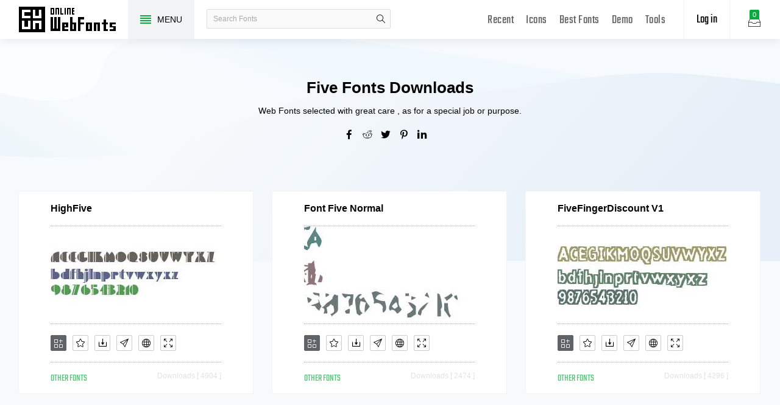

--- FILE ---
content_type: text/html; charset=UTF-8
request_url: https://www.onlinewebfonts.com/tag/Five
body_size: 5556
content:
<!doctype html>
<html>
<head>
<meta charset="utf-8">
<title>Five Fonts Downloads - OnlineWebFonts.COM</title>
<meta name="keywords" content="Five Fonts,Best Five Fonts,Top Five Font,Top Five Font Dwonload">
<meta http-equiv="X-UA-Compatible" content="IE=edge,chrome=1">
<meta http-equiv="Content-Language" content="en-us">
<meta name="viewport" content="width=device-width,initial-scale=1.0"/>
<meta http-equiv="Cache-Control" content="no-transform"/>
<meta property="og:title" content="Five Fonts Downloads" data-dynamic="true" />
<meta property="og:site_name" content="OnlineWebFonts" data-dynamic="true" />
<meta property="og:url" content="https://www.onlinewebfonts.com/tag/Five" />
<meta property="og:description" content="Five Fonts Downloads"  data-dynamic="true" />
<meta property="og:type" content="article" data-dynamic="true" />
<meta property="og:image" content="https://www.onlinewebfonts.com/Static/Share.png" />
<meta property="og:image:type" content="image/png" data-dynamic="true">
<meta property="og:image:width" content="512"  data-dynamic="true" />
<meta property="og:image:height" content="512"  data-dynamic="true" />
<link rel="preconnect" href="https://static.onlinewebfonts.com">
<link rel="preconnect" href="https://pic.onlinewebfonts.com">
<link rel="preload" href="https://static.onlinewebfonts.com/fonts/icon/font/Teko.woff2" as="font" type="font/woff2" crossorigin>
<link rel="preload" href="https://static.onlinewebfonts.com/fonts/icon/onlinewebfonts.woff2" as="font" type="font/woff2" crossorigin>
<link rel="shortcut icon" href="https://www.onlinewebfonts.com/favicon.ico"/>
<link href="https://static.onlinewebfonts.com/fonts/css/public.css" rel="stylesheet" type="text/css">
<link href="https://static.onlinewebfonts.com/fonts/css/index.css" rel="stylesheet" type="text/css">
<link href="https://static.onlinewebfonts.com/fonts/css/mobile.css" rel="stylesheet" type="text/css">
<script src="https://static.onlinewebfonts.com/fonts/js/jquery.js" type="text/javascript"></script>
<script src="https://static.onlinewebfonts.com/fonts/js/class.js" type="text/javascript"></script>
<script src="https://static.onlinewebfonts.com/fonts/js/index.js" type="text/javascript"></script>
<link rel="canonical" href="https://www.onlinewebfonts.com/tag/Five"/>
<link rel="prev" href="https://www.onlinewebfonts.com/tag/Five/1"/>
<link rel="next" href="https://www.onlinewebfonts.com/tag/Five/2"/>
</head>

<body>
<!-- header -->
<header id="header">
<h1 class="home"><a href="https://www.onlinewebfonts.com/fonts">Free fonts</a><div class="_a"></div></h1>
<button class="menu"><div><i></i><i></i><i></i><i></i></div><font>MENU</font></button>
<div class="search">
<button class="show"><i class="i-magnifier"></i></button>
<form action="https://www.onlinewebfonts.com/search" method="get" onSubmit="return This.onSubmit(this);">
    <input name="q" class="keywords" type="text" value="" placeholder="Search Fonts"/>
    <button class="submit" type="submit"><i class="i-magnifier"></i>search</button>
</form>
</div>
<div class="collection">
<button class="i-hard-drive" data-title="View your selected fonts"><font>0</font></button>
</div>
<div class="login">
<button class="io">Log in</button></div>
<button class="i-grid" id="openmenu" aria-label="Menu"></button>
<nav id="nav">
<h2><a href="https://www.onlinewebfonts.com/recent">Recent</a></h2>
<h2><a href="https://www.onlinewebfonts.com/icon" target="_blank">Icons</a></h2>
<h2><a href="https://www.onlinewebfonts.com/top">Best Fonts</a></h2>
<h2><a href="https://www.onlinewebfonts.com/demo">Demo</a></h2>
<h2><a href="https://www.onlinewebfonts.com/tools">Tools</a></h2>
</nav>

</header>
<!-- header -->
<nav id="menu">
<div class="head"><font>Classifications</font><button class="i-times" aria-label="Open Menu"></button></div>
<div class="nav"><a href="https://www.onlinewebfonts.com/login">Register / Log in</a>    <a href="https://www.onlinewebfonts.com/art" c="14">Art Fonts</a>
    <a href="https://www.onlinewebfonts.com/festival">Festival Fonts</a>
    <a href="https://www.onlinewebfonts.com/logo" c="40">Logo Fonts</a>
    <a href="https://www.onlinewebfonts.com/pattern">Pattern Fonts</a>
    <a href="https://www.onlinewebfonts.com/refining">Refining Fonts</a>
    <a href="https://www.onlinewebfonts.com/handwriting">Handwriting Fonts</a>
</div>
<div class="share"><button aria-label="Share facebook" data="facebook" class="i-facebook"></button><button aria-label="Share reddit" data="reddit" class="i-reddit"></button><button aria-label="Share twitter" data="twitter" class="i-twitter"></button><button aria-label="Share pinterest" data="pinterest" class="i-pinterest"></button><button aria-label="Share linkedin" data="linkedin" class="i-linkedin"></button></div></nav>
<!-- body -->
<!-- collection -->
<aside id="box">
<div class="empty">
  <div class="txt"><font>ㄟ(‧‧) (‧‧)ㄟ</font><span>You have to select some fonts 
 to get them.</span>
<small>OR</small>
<hr/>
<a href="https://www.onlinewebfonts.com/ttf-converter">Upload fonts</a>
</div>
</div>

<div class="layer"><button class="close" data-title="Close"></button><i class="i-photo"></i><font>0</font></div>
<div class="title">Selected Fonts<button class="i-remove-all" data-title="Remove All" aria-label="Remove"></button></div>
<ul></ul>
<div class="format">
<div class="ck"><input type="checkbox" data-id="ttf" id="box_ttf"  checked/><label for="box_ttf"><strong>ttf</strong></label></div><div class="ck"><input type="checkbox" data-id="web" id="box_web"  checked/><label for="box_web" data-title="@font-face Web Fonts Format"><strong>web</strong></label></div><div class="ck"><input type="checkbox" data-id="svg" id="box_svg" /><label for="box_svg"><strong>svg</strong></label></div><div class="ck"><input type="checkbox" data-id="eot" id="box_eot" /><label for="box_eot"><strong>eot</strong></label></div><div class="ck"><input type="checkbox" data-id="woff" id="box_woff" /><label for="box_woff"><strong>woff</strong></label></div><div class="ck"><input type="checkbox" data-id="woff2" id="box_woff2" /><label for="box_woff2"><strong>woff2</strong></label></div><div class="ck"><input type="checkbox" data-id="otf" id="box_otf" /><label for="box_otf"><strong>otf</strong></label></div><div class="ck"><input type="checkbox" data-id="pfa" id="box_pfa" /><label for="box_pfa"><strong>pfa</strong></label></div><div class="ck"><input type="checkbox" data-id="bin" id="box_bin" /><label for="box_bin"><strong>bin</strong></label></div><div class="ck"><input type="checkbox" data-id="pt3" id="box_pt3" /><label for="box_pt3"><strong>pt3</strong></label></div><div class="ck"><input type="checkbox" data-id="ps" id="box_ps" /><label for="box_ps"><strong>ps</strong></label></div><div class="ck"><input type="checkbox" data-id="cff" id="box_cff" /><label for="box_cff"><strong>cff</strong></label></div><div class="ck"><input type="checkbox" data-id="t42" id="box_t42" /><label for="box_t42"><strong>t42</strong></label></div><div class="ck"><input type="checkbox" data-id="t11" id="box_t11" /><label for="box_t11"><strong>t11</strong></label></div><div class="ck"><input type="checkbox" data-id="dfont" id="box_dfont" /><label for="box_dfont"><strong>dfont</strong></label></div><div class="ck"><input type="checkbox" data-id="none" id="box_none" /><label for="box_none"><strong>none</strong></label></div></div>
<div class="ads"><script async src="https://pagead2.googlesyndication.com/pagead/js/adsbygoogle.js?client=ca-pub-2876400707570643"
     crossorigin="anonymous"></script>
<!-- 300X250 -->
<ins class="adsbygoogle"
     style="display:block"
     data-ad-client="ca-pub-2876400707570643"
     data-ad-slot="3790471219"
     data-ad-format="auto"
     data-full-width-responsive="true"></ins>
<script>
     (adsbygoogle = window.adsbygoogle || []).push({});
</script></div>
<div class="download">
  <div class="db">
    <button data="downloads" class="i-download">Downloads</button>
    <button data="cdn" class="i-speedometer">CDN</button>
</div>
</aside>
<!-- collection -->
<section id="body">
<div id="best" data-id="tags">
<h2>Five Fonts Downloads</h2>
  <p>Web Fonts selected with great care , as for a special job or purpose.</p>
  <div class="share"><button aria-label="Share facebook" data="facebook" class="i-facebook"></button><button aria-label="Share reddit" data="reddit" class="i-reddit"></button><button aria-label="Share twitter" data="twitter" class="i-twitter"></button><button aria-label="Share pinterest" data="pinterest" class="i-pinterest"></button><button aria-label="Share linkedin" data="linkedin" class="i-linkedin"></button></div></div>
<ul id="ul" auto="true" data-id="ulfonts">
<li><div class="item"><a href="https://www.onlinewebfonts.com/download/d488375627209c0da642fece4657a927" class="a">HighFive</a>
  <div class="img"><img src="https://pic.onlinewebfonts.com/fonts/image/square/d488375627209c0da642fece4657a927.jpg" width="280" height="180" alt="HighFive"></div><div class="i" data="public" hash="d488375627209c0da642fece4657a927" var-title="HighFive">
      <button data="add" class="i-add-icon" data-title="Add to collection" aria-label="Add"></button>
      <button data="favorites" class="i-star" data-title="Add to favorites" aria-label="Favorites"></button>
      <button data="download" class="i-download" data-title="Downloads" aria-label="Downloads"></button>
      <button data="glyphs" class="i-review" data-title="Fonts Glyphs" aria-label="Glyphs"></button>
      <button data="web" class="i-globe" data-title="Use on the web" aria-label="Embed"></button>
      <button data="demo" class="i-size-fullscreen" data-title="View demo" aria-label="Demo"></button></div><div class="info">
  <font>other Fonts</font>
  <span>Downloads [ 4904 ]</span>
  </div></div></li>
<li><div class="item"><a href="https://www.onlinewebfonts.com/download/b1fe8095dcac1e25d0ee597c344a6e6f" class="a">Font Five Normal</a>
  <div class="img"><img src="https://pic.onlinewebfonts.com/fonts/image/square/b1fe8095dcac1e25d0ee597c344a6e6f.jpg" width="280" height="180" alt="Font Five Normal"></div><div class="i" data="public" hash="b1fe8095dcac1e25d0ee597c344a6e6f" var-title="Font Five Normal">
      <button data="add" class="i-add-icon" data-title="Add to collection" aria-label="Add"></button>
      <button data="favorites" class="i-star" data-title="Add to favorites" aria-label="Favorites"></button>
      <button data="download" class="i-download" data-title="Downloads" aria-label="Downloads"></button>
      <button data="glyphs" class="i-review" data-title="Fonts Glyphs" aria-label="Glyphs"></button>
      <button data="web" class="i-globe" data-title="Use on the web" aria-label="Embed"></button>
      <button data="demo" class="i-size-fullscreen" data-title="View demo" aria-label="Demo"></button></div><div class="info">
  <font>other Fonts</font>
  <span>Downloads [ 2474 ]</span>
  </div></div></li>
<li><div class="item"><a href="https://www.onlinewebfonts.com/download/f5602954230a731a357988d2fcdd643c" class="a">FiveFingerDiscount V1</a>
  <div class="img"><img src="https://pic.onlinewebfonts.com/fonts/image/square/f5602954230a731a357988d2fcdd643c.jpg" width="280" height="180" alt="FiveFingerDiscount V1"></div><div class="i" data="public" hash="f5602954230a731a357988d2fcdd643c" var-title="FiveFingerDiscount V1">
      <button data="add" class="i-add-icon" data-title="Add to collection" aria-label="Add"></button>
      <button data="favorites" class="i-star" data-title="Add to favorites" aria-label="Favorites"></button>
      <button data="download" class="i-download" data-title="Downloads" aria-label="Downloads"></button>
      <button data="glyphs" class="i-review" data-title="Fonts Glyphs" aria-label="Glyphs"></button>
      <button data="web" class="i-globe" data-title="Use on the web" aria-label="Embed"></button>
      <button data="demo" class="i-size-fullscreen" data-title="View demo" aria-label="Demo"></button></div><div class="info">
  <font>other Fonts</font>
  <span>Downloads [ 4296 ]</span>
  </div></div></li>
<li><div class="item"><a href="https://www.onlinewebfonts.com/download/3ec1afda5068ed5cc014774bddb078b5" class="a">five cents</a>
  <div class="img"><img src="https://pic.onlinewebfonts.com/fonts/image/square/3ec1afda5068ed5cc014774bddb078b5.jpg" width="280" height="180" alt="five cents"></div><div class="i" data="public" hash="3ec1afda5068ed5cc014774bddb078b5" var-title="five cents">
      <button data="add" class="i-add-icon" data-title="Add to collection" aria-label="Add"></button>
      <button data="favorites" class="i-star" data-title="Add to favorites" aria-label="Favorites"></button>
      <button data="download" class="i-download" data-title="Downloads" aria-label="Downloads"></button>
      <button data="glyphs" class="i-review" data-title="Fonts Glyphs" aria-label="Glyphs"></button>
      <button data="web" class="i-globe" data-title="Use on the web" aria-label="Embed"></button>
      <button data="demo" class="i-size-fullscreen" data-title="View demo" aria-label="Demo"></button></div><div class="info">
  <font>other Fonts</font>
  <span>Downloads [ 2843 ]</span>
  </div></div></li>
<li><div class="item"><a href="https://www.onlinewebfonts.com/download/826730488760745d45e8993905d19f58" class="a">Star 5 Five</a>
  <div class="img"><img src="https://pic.onlinewebfonts.com/fonts/image/square/826730488760745d45e8993905d19f58.jpg" width="280" height="180" alt="Star 5 Five"></div><div class="i" data="public" hash="826730488760745d45e8993905d19f58" var-title="Star 5 Five">
      <button data="add" class="i-add-icon" data-title="Add to collection" aria-label="Add"></button>
      <button data="favorites" class="i-star" data-title="Add to favorites" aria-label="Favorites"></button>
      <button data="download" class="i-download" data-title="Downloads" aria-label="Downloads"></button>
      <button data="glyphs" class="i-review" data-title="Fonts Glyphs" aria-label="Glyphs"></button>
      <button data="web" class="i-globe" data-title="Use on the web" aria-label="Embed"></button>
      <button data="demo" class="i-size-fullscreen" data-title="View demo" aria-label="Demo"></button></div><div class="info">
  <font>other Fonts</font>
  <span>Downloads [ 2316 ]</span>
  </div></div></li>
<li><div class="item"><a href="https://www.onlinewebfonts.com/download/45a7c5b2ab2984954f2d7fef4b9c33c0" class="a">Five Double Zero V1</a>
  <div class="img"><img src="https://pic.onlinewebfonts.com/fonts/image/square/45a7c5b2ab2984954f2d7fef4b9c33c0.jpg" width="280" height="180" alt="Five Double Zero V1"></div><div class="i" data="public" hash="45a7c5b2ab2984954f2d7fef4b9c33c0" var-title="Five Double Zero V1">
      <button data="add" class="i-add-icon" data-title="Add to collection" aria-label="Add"></button>
      <button data="favorites" class="i-star" data-title="Add to favorites" aria-label="Favorites"></button>
      <button data="download" class="i-download" data-title="Downloads" aria-label="Downloads"></button>
      <button data="glyphs" class="i-review" data-title="Fonts Glyphs" aria-label="Glyphs"></button>
      <button data="web" class="i-globe" data-title="Use on the web" aria-label="Embed"></button>
      <button data="demo" class="i-size-fullscreen" data-title="View demo" aria-label="Demo"></button></div><div class="info">
  <font>other Fonts</font>
  <span>Downloads [ 2136 ]</span>
  </div></div></li>
<li><div class="item"><a href="https://www.onlinewebfonts.com/download/c61d4f0f12ad26c57e218a16f48e1d01" class="a">Red Comet Five to Mars</a>
  <div class="img"><img src="https://pic.onlinewebfonts.com/fonts/image/square/c61d4f0f12ad26c57e218a16f48e1d01.jpg" width="280" height="180" alt="Red Comet Five to Mars"></div><div class="i" data="public" hash="c61d4f0f12ad26c57e218a16f48e1d01" var-title="Red Comet Five to Mars">
      <button data="add" class="i-add-icon" data-title="Add to collection" aria-label="Add"></button>
      <button data="favorites" class="i-star" data-title="Add to favorites" aria-label="Favorites"></button>
      <button data="download" class="i-download" data-title="Downloads" aria-label="Downloads"></button>
      <button data="glyphs" class="i-review" data-title="Fonts Glyphs" aria-label="Glyphs"></button>
      <button data="web" class="i-globe" data-title="Use on the web" aria-label="Embed"></button>
      <button data="demo" class="i-size-fullscreen" data-title="View demo" aria-label="Demo"></button></div><div class="info">
  <font>other Fonts</font>
  <span>Downloads [ 4413 ]</span>
  </div></div></li>
<li><div class="item"><a href="https://www.onlinewebfonts.com/download/046b59fb1e231014015bf9e4825f294f" class="a">Bruised TwentyFive V1</a>
  <div class="img"><img src="https://pic.onlinewebfonts.com/fonts/image/square/046b59fb1e231014015bf9e4825f294f.jpg" width="280" height="180" alt="Bruised TwentyFive V1"></div><div class="i" data="public" hash="046b59fb1e231014015bf9e4825f294f" var-title="Bruised TwentyFive V1">
      <button data="add" class="i-add-icon" data-title="Add to collection" aria-label="Add"></button>
      <button data="favorites" class="i-star" data-title="Add to favorites" aria-label="Favorites"></button>
      <button data="download" class="i-download" data-title="Downloads" aria-label="Downloads"></button>
      <button data="glyphs" class="i-review" data-title="Fonts Glyphs" aria-label="Glyphs"></button>
      <button data="web" class="i-globe" data-title="Use on the web" aria-label="Embed"></button>
      <button data="demo" class="i-size-fullscreen" data-title="View demo" aria-label="Demo"></button></div><div class="info">
  <font>other Fonts</font>
  <span>Downloads [ 4590 ]</span>
  </div></div></li>
<li><div class="item"><a href="https://www.onlinewebfonts.com/download/b1d0aa4a26407e705f114e31f062920d" class="a">Bruised Five V1</a>
  <div class="img"><img src="https://pic.onlinewebfonts.com/fonts/image/square/b1d0aa4a26407e705f114e31f062920d.jpg" width="280" height="180" alt="Bruised Five V1"></div><div class="i" data="public" hash="b1d0aa4a26407e705f114e31f062920d" var-title="Bruised Five V1">
      <button data="add" class="i-add-icon" data-title="Add to collection" aria-label="Add"></button>
      <button data="favorites" class="i-star" data-title="Add to favorites" aria-label="Favorites"></button>
      <button data="download" class="i-download" data-title="Downloads" aria-label="Downloads"></button>
      <button data="glyphs" class="i-review" data-title="Fonts Glyphs" aria-label="Glyphs"></button>
      <button data="web" class="i-globe" data-title="Use on the web" aria-label="Embed"></button>
      <button data="demo" class="i-size-fullscreen" data-title="View demo" aria-label="Demo"></button></div><div class="info">
  <font>other Fonts</font>
  <span>Downloads [ 4191 ]</span>
  </div></div></li>
<li><div class="item"><a href="https://www.onlinewebfonts.com/download/1420f0bb3ee33762fe90ca6dc2d03a04" class="a">Booter - Five Five</a>
  <div class="img"><img src="https://pic.onlinewebfonts.com/fonts/image/square/1420f0bb3ee33762fe90ca6dc2d03a04.jpg" width="280" height="180" alt="Booter - Five Five"></div><div class="i" data="public" hash="1420f0bb3ee33762fe90ca6dc2d03a04" var-title="Booter - Five Five">
      <button data="add" class="i-add-icon" data-title="Add to collection" aria-label="Add"></button>
      <button data="favorites" class="i-star" data-title="Add to favorites" aria-label="Favorites"></button>
      <button data="download" class="i-download" data-title="Downloads" aria-label="Downloads"></button>
      <button data="glyphs" class="i-review" data-title="Fonts Glyphs" aria-label="Glyphs"></button>
      <button data="web" class="i-globe" data-title="Use on the web" aria-label="Embed"></button>
      <button data="demo" class="i-size-fullscreen" data-title="View demo" aria-label="Demo"></button></div><div class="info">
  <font>other Fonts</font>
  <span>Downloads [ 1538 ]</span>
  </div></div></li>
<li><div class="item"><a href="https://www.onlinewebfonts.com/download/e68e57e72478a655970989389e617a29" class="a">Booter - Five One</a>
  <div class="img"><img src="https://pic.onlinewebfonts.com/fonts/image/square/e68e57e72478a655970989389e617a29.jpg" width="280" height="180" alt="Booter - Five One"></div><div class="i" data="public" hash="e68e57e72478a655970989389e617a29" var-title="Booter - Five One">
      <button data="add" class="i-add-icon" data-title="Add to collection" aria-label="Add"></button>
      <button data="favorites" class="i-star" data-title="Add to favorites" aria-label="Favorites"></button>
      <button data="download" class="i-download" data-title="Downloads" aria-label="Downloads"></button>
      <button data="glyphs" class="i-review" data-title="Fonts Glyphs" aria-label="Glyphs"></button>
      <button data="web" class="i-globe" data-title="Use on the web" aria-label="Embed"></button>
      <button data="demo" class="i-size-fullscreen" data-title="View demo" aria-label="Demo"></button></div><div class="info">
  <font>other Fonts</font>
  <span>Downloads [ 3724 ]</span>
  </div></div></li>
<li><div class="item"><a href="https://www.onlinewebfonts.com/download/f169f63eb11052a5c104d4b2a38cb46a" class="a">Booter - Five Zero</a>
  <div class="img"><img src="https://pic.onlinewebfonts.com/fonts/image/square/f169f63eb11052a5c104d4b2a38cb46a.jpg" width="280" height="180" alt="Booter - Five Zero"></div><div class="i" data="public" hash="f169f63eb11052a5c104d4b2a38cb46a" var-title="Booter - Five Zero">
      <button data="add" class="i-add-icon" data-title="Add to collection" aria-label="Add"></button>
      <button data="favorites" class="i-star" data-title="Add to favorites" aria-label="Favorites"></button>
      <button data="download" class="i-download" data-title="Downloads" aria-label="Downloads"></button>
      <button data="glyphs" class="i-review" data-title="Fonts Glyphs" aria-label="Glyphs"></button>
      <button data="web" class="i-globe" data-title="Use on the web" aria-label="Embed"></button>
      <button data="demo" class="i-size-fullscreen" data-title="View demo" aria-label="Demo"></button></div><div class="info">
  <font>other Fonts</font>
  <span>Downloads [ 2797 ]</span>
  </div></div></li>
<li><div class="item"><a href="https://www.onlinewebfonts.com/download/072e6af721b7c6def631137dcd443b54" class="a">Booter - One Five</a>
  <div class="img"><img src="https://pic.onlinewebfonts.com/fonts/image/square/072e6af721b7c6def631137dcd443b54.jpg" width="280" height="180" alt="Booter - One Five"></div><div class="i" data="public" hash="072e6af721b7c6def631137dcd443b54" var-title="Booter - One Five">
      <button data="add" class="i-add-icon" data-title="Add to collection" aria-label="Add"></button>
      <button data="favorites" class="i-star" data-title="Add to favorites" aria-label="Favorites"></button>
      <button data="download" class="i-download" data-title="Downloads" aria-label="Downloads"></button>
      <button data="glyphs" class="i-review" data-title="Fonts Glyphs" aria-label="Glyphs"></button>
      <button data="web" class="i-globe" data-title="Use on the web" aria-label="Embed"></button>
      <button data="demo" class="i-size-fullscreen" data-title="View demo" aria-label="Demo"></button></div><div class="info">
  <font>other Fonts</font>
  <span>Downloads [ 1509 ]</span>
  </div></div></li>
<li><div class="item"><a href="https://www.onlinewebfonts.com/download/520ad038334faf58ad68f193d68d0a37" class="a">Booter - Zero Five</a>
  <div class="img"><img src="https://pic.onlinewebfonts.com/fonts/image/square/520ad038334faf58ad68f193d68d0a37.jpg" width="280" height="180" alt="Booter - Zero Five"></div><div class="i" data="public" hash="520ad038334faf58ad68f193d68d0a37" var-title="Booter - Zero Five">
      <button data="add" class="i-add-icon" data-title="Add to collection" aria-label="Add"></button>
      <button data="favorites" class="i-star" data-title="Add to favorites" aria-label="Favorites"></button>
      <button data="download" class="i-download" data-title="Downloads" aria-label="Downloads"></button>
      <button data="glyphs" class="i-review" data-title="Fonts Glyphs" aria-label="Glyphs"></button>
      <button data="web" class="i-globe" data-title="Use on the web" aria-label="Embed"></button>
      <button data="demo" class="i-size-fullscreen" data-title="View demo" aria-label="Demo"></button></div><div class="info">
  <font>other Fonts</font>
  <span>Downloads [ 4500 ]</span>
  </div></div></li>
<li><div class="item"><a href="https://www.onlinewebfonts.com/download/9754f4b2f14d76972b5ef2ba10061a51" class="a">RedFive</a>
  <div class="img"><img src="https://pic.onlinewebfonts.com/fonts/image/square/9754f4b2f14d76972b5ef2ba10061a51.jpg" width="280" height="180" alt="RedFive"></div><div class="i" data="public" hash="9754f4b2f14d76972b5ef2ba10061a51" var-title="RedFive">
      <button data="add" class="i-add-icon" data-title="Add to collection" aria-label="Add"></button>
      <button data="favorites" class="i-star" data-title="Add to favorites" aria-label="Favorites"></button>
      <button data="download" class="i-download" data-title="Downloads" aria-label="Downloads"></button>
      <button data="glyphs" class="i-review" data-title="Fonts Glyphs" aria-label="Glyphs"></button>
      <button data="web" class="i-globe" data-title="Use on the web" aria-label="Embed"></button>
      <button data="demo" class="i-size-fullscreen" data-title="View demo" aria-label="Demo"></button></div><div class="info">
  <font>other Fonts</font>
  <span>Downloads [ 2522 ]</span>
  </div></div></li>
<li><div class="item"><a href="https://www.onlinewebfonts.com/download/354f802bec15fca18304be0d77416e23" class="a">Finger  Five</a>
  <div class="img"><img src="https://pic.onlinewebfonts.com/fonts/image/square/354f802bec15fca18304be0d77416e23.jpg" width="280" height="180" alt="Finger  Five"></div><div class="i" data="public" hash="354f802bec15fca18304be0d77416e23" var-title="Finger  Five">
      <button data="add" class="i-add-icon" data-title="Add to collection" aria-label="Add"></button>
      <button data="favorites" class="i-star" data-title="Add to favorites" aria-label="Favorites"></button>
      <button data="download" class="i-download" data-title="Downloads" aria-label="Downloads"></button>
      <button data="glyphs" class="i-review" data-title="Fonts Glyphs" aria-label="Glyphs"></button>
      <button data="web" class="i-globe" data-title="Use on the web" aria-label="Embed"></button>
      <button data="demo" class="i-size-fullscreen" data-title="View demo" aria-label="Demo"></button></div><div class="info">
  <font>other Fonts</font>
  <span>Downloads [ 2989 ]</span>
  </div></div></li>
<li><div class="item"><a href="https://www.onlinewebfonts.com/download/c5f8e2cb0f583021c1735058ad96efa8" class="a">GiveMeFive</a>
  <div class="img"><img src="https://pic.onlinewebfonts.com/fonts/image/square/c5f8e2cb0f583021c1735058ad96efa8.jpg" width="280" height="180" alt="GiveMeFive"></div><div class="i" data="public" hash="c5f8e2cb0f583021c1735058ad96efa8" var-title="GiveMeFive">
      <button data="add" class="i-add-icon" data-title="Add to collection" aria-label="Add"></button>
      <button data="favorites" class="i-star" data-title="Add to favorites" aria-label="Favorites"></button>
      <button data="download" class="i-download" data-title="Downloads" aria-label="Downloads"></button>
      <button data="glyphs" class="i-review" data-title="Fonts Glyphs" aria-label="Glyphs"></button>
      <button data="web" class="i-globe" data-title="Use on the web" aria-label="Embed"></button>
      <button data="demo" class="i-size-fullscreen" data-title="View demo" aria-label="Demo"></button></div><div class="info">
  <font>Art Fonts</font>
  <span>Downloads [ 3487 ]</span>
  </div></div></li>
<li><div class="item"><a href="https://www.onlinewebfonts.com/download/7f9568a7f9b9626cf8c60e3d842a3615" class="a">GiveMeFiveB</a>
  <div class="img"><img src="https://pic.onlinewebfonts.com/fonts/image/square/7f9568a7f9b9626cf8c60e3d842a3615.jpg" width="280" height="180" alt="GiveMeFiveB"></div><div class="i" data="public" hash="7f9568a7f9b9626cf8c60e3d842a3615" var-title="GiveMeFiveB">
      <button data="add" class="i-add-icon" data-title="Add to collection" aria-label="Add"></button>
      <button data="favorites" class="i-star" data-title="Add to favorites" aria-label="Favorites"></button>
      <button data="download" class="i-download" data-title="Downloads" aria-label="Downloads"></button>
      <button data="glyphs" class="i-review" data-title="Fonts Glyphs" aria-label="Glyphs"></button>
      <button data="web" class="i-globe" data-title="Use on the web" aria-label="Embed"></button>
      <button data="demo" class="i-size-fullscreen" data-title="View demo" aria-label="Demo"></button></div><div class="info">
  <font>Art Fonts</font>
  <span>Downloads [ 2619 ]</span>
  </div></div></li>
<li><div class="item"><a href="https://www.onlinewebfonts.com/download/b7c146846182d75e1eb9958247dd5746" class="a">CubicFive10</a>
  <div class="img"><img src="https://pic.onlinewebfonts.com/fonts/image/square/b7c146846182d75e1eb9958247dd5746.jpg" width="280" height="180" alt="CubicFive10"></div><div class="i" data="public" hash="b7c146846182d75e1eb9958247dd5746" var-title="CubicFive10">
      <button data="add" class="i-add-icon" data-title="Add to collection" aria-label="Add"></button>
      <button data="favorites" class="i-star" data-title="Add to favorites" aria-label="Favorites"></button>
      <button data="download" class="i-download" data-title="Downloads" aria-label="Downloads"></button>
      <button data="glyphs" class="i-review" data-title="Fonts Glyphs" aria-label="Glyphs"></button>
      <button data="web" class="i-globe" data-title="Use on the web" aria-label="Embed"></button>
      <button data="demo" class="i-size-fullscreen" data-title="View demo" aria-label="Demo"></button></div><div class="info">
  <font>Art Fonts</font>
  <span>Downloads [ 2981 ]</span>
  </div></div></li>
<li><div class="item"><a href="https://www.onlinewebfonts.com/download/7d9693cee1ee734daf396b6330ecba74" class="a">CubicFive11</a>
  <div class="img"><img src="https://pic.onlinewebfonts.com/fonts/image/square/7d9693cee1ee734daf396b6330ecba74.jpg" width="280" height="180" alt="CubicFive11"></div><div class="i" data="public" hash="7d9693cee1ee734daf396b6330ecba74" var-title="CubicFive11">
      <button data="add" class="i-add-icon" data-title="Add to collection" aria-label="Add"></button>
      <button data="favorites" class="i-star" data-title="Add to favorites" aria-label="Favorites"></button>
      <button data="download" class="i-download" data-title="Downloads" aria-label="Downloads"></button>
      <button data="glyphs" class="i-review" data-title="Fonts Glyphs" aria-label="Glyphs"></button>
      <button data="web" class="i-globe" data-title="Use on the web" aria-label="Embed"></button>
      <button data="demo" class="i-size-fullscreen" data-title="View demo" aria-label="Demo"></button></div><div class="info">
  <font>Art Fonts</font>
  <span>Downloads [ 4548 ]</span>
  </div></div></li>
<li><div class="item"><a href="https://www.onlinewebfonts.com/download/bf79f4ba35fffe77a482438ff30c0c85" class="a">CubicFive12</a>
  <div class="img"><img src="https://pic.onlinewebfonts.com/fonts/image/square/bf79f4ba35fffe77a482438ff30c0c85.jpg" width="280" height="180" alt="CubicFive12"></div><div class="i" data="public" hash="bf79f4ba35fffe77a482438ff30c0c85" var-title="CubicFive12">
      <button data="add" class="i-add-icon" data-title="Add to collection" aria-label="Add"></button>
      <button data="favorites" class="i-star" data-title="Add to favorites" aria-label="Favorites"></button>
      <button data="download" class="i-download" data-title="Downloads" aria-label="Downloads"></button>
      <button data="glyphs" class="i-review" data-title="Fonts Glyphs" aria-label="Glyphs"></button>
      <button data="web" class="i-globe" data-title="Use on the web" aria-label="Embed"></button>
      <button data="demo" class="i-size-fullscreen" data-title="View demo" aria-label="Demo"></button></div><div class="info">
  <font>Art Fonts</font>
  <span>Downloads [ 3984 ]</span>
  </div></div></li>
<li><div class="item"><a href="https://www.onlinewebfonts.com/download/872f8f33fa516b7d67a10ec94c73cef1" class="a">CubicFive18</a>
  <div class="img"><img src="https://pic.onlinewebfonts.com/fonts/image/square/872f8f33fa516b7d67a10ec94c73cef1.jpg" width="280" height="180" alt="CubicFive18"></div><div class="i" data="public" hash="872f8f33fa516b7d67a10ec94c73cef1" var-title="CubicFive18">
      <button data="add" class="i-add-icon" data-title="Add to collection" aria-label="Add"></button>
      <button data="favorites" class="i-star" data-title="Add to favorites" aria-label="Favorites"></button>
      <button data="download" class="i-download" data-title="Downloads" aria-label="Downloads"></button>
      <button data="glyphs" class="i-review" data-title="Fonts Glyphs" aria-label="Glyphs"></button>
      <button data="web" class="i-globe" data-title="Use on the web" aria-label="Embed"></button>
      <button data="demo" class="i-size-fullscreen" data-title="View demo" aria-label="Demo"></button></div><div class="info">
  <font>Art Fonts</font>
  <span>Downloads [ 3376 ]</span>
  </div></div></li>
<li><div class="item"><a href="https://www.onlinewebfonts.com/download/75284a59c093238168b2f810e531660c" class="a">Soft Ornaments Five</a>
  <div class="img"><img src="https://pic.onlinewebfonts.com/fonts/image/square/75284a59c093238168b2f810e531660c.jpg" width="280" height="180" alt="Soft Ornaments Five"></div><div class="i" data="public" hash="75284a59c093238168b2f810e531660c" var-title="Soft Ornaments Five">
      <button data="add" class="i-add-icon" data-title="Add to collection" aria-label="Add"></button>
      <button data="favorites" class="i-star" data-title="Add to favorites" aria-label="Favorites"></button>
      <button data="download" class="i-download" data-title="Downloads" aria-label="Downloads"></button>
      <button data="glyphs" class="i-review" data-title="Fonts Glyphs" aria-label="Glyphs"></button>
      <button data="web" class="i-globe" data-title="Use on the web" aria-label="Embed"></button>
      <button data="demo" class="i-size-fullscreen" data-title="View demo" aria-label="Demo"></button></div><div class="info">
  <font>other Fonts</font>
  <span>Downloads [ 4997 ]</span>
  </div></div></li>
<li><div class="item"><a href="https://www.onlinewebfonts.com/download/579f2ba70f79aa538650147b57efb558" class="a">Rx-ZeroFive</a>
  <div class="img"><img src="https://pic.onlinewebfonts.com/fonts/image/square/579f2ba70f79aa538650147b57efb558.jpg" width="280" height="180" alt="Rx-ZeroFive"></div><div class="i" data="public" hash="579f2ba70f79aa538650147b57efb558" var-title="Rx-ZeroFive">
      <button data="add" class="i-add-icon" data-title="Add to collection" aria-label="Add"></button>
      <button data="favorites" class="i-star" data-title="Add to favorites" aria-label="Favorites"></button>
      <button data="download" class="i-download" data-title="Downloads" aria-label="Downloads"></button>
      <button data="glyphs" class="i-review" data-title="Fonts Glyphs" aria-label="Glyphs"></button>
      <button data="web" class="i-globe" data-title="Use on the web" aria-label="Embed"></button>
      <button data="demo" class="i-size-fullscreen" data-title="View demo" aria-label="Demo"></button></div><div class="info">
  <font>other Fonts</font>
  <span>Downloads [ 2706 ]</span>
  </div></div></li>
<li><div class="item"><a href="https://www.onlinewebfonts.com/download/f63dd8b688231f6765fb84e79ed1d7f3" class="a">Rx-FiveFive</a>
  <div class="img"><img src="https://pic.onlinewebfonts.com/fonts/image/square/f63dd8b688231f6765fb84e79ed1d7f3.jpg" width="280" height="180" alt="Rx-FiveFive"></div><div class="i" data="public" hash="f63dd8b688231f6765fb84e79ed1d7f3" var-title="Rx-FiveFive">
      <button data="add" class="i-add-icon" data-title="Add to collection" aria-label="Add"></button>
      <button data="favorites" class="i-star" data-title="Add to favorites" aria-label="Favorites"></button>
      <button data="download" class="i-download" data-title="Downloads" aria-label="Downloads"></button>
      <button data="glyphs" class="i-review" data-title="Fonts Glyphs" aria-label="Glyphs"></button>
      <button data="web" class="i-globe" data-title="Use on the web" aria-label="Embed"></button>
      <button data="demo" class="i-size-fullscreen" data-title="View demo" aria-label="Demo"></button></div><div class="info">
  <font>other Fonts</font>
  <span>Downloads [ 3706 ]</span>
  </div></div></li>
</ul>
<div id="page" auto="true"><a class="first" href="https://www.onlinewebfonts.com/tag/Five/1" >&lt;&lt;</a>
            <a class="prev" href="https://www.onlinewebfonts.com/tag/Five/1" >&lt;</a>
            <span>1</span>
        <a href="https://www.onlinewebfonts.com/tag/Five/2" >2</a>
            <a href="https://www.onlinewebfonts.com/tag/Five/3" >3</a>
            <a href="https://www.onlinewebfonts.com/tag/Five/4" >4</a>
            <a class="next" href="https://www.onlinewebfonts.com/tag/Five/2" >&gt;</a>
            <a class="last" href="https://www.onlinewebfonts.com/tag/Five/11" >&gt;&gt;</a>
            </div>
</section>
<!--section-->
<!-- footer -->
<footer id="footer">
  <div auto="true">
<div class="head">
    <div class="logo"></div>
    <div class="a">
    <a href="https://www.onlinewebfonts.com/fonts">Web Fonts</a><font>|</font><a href="https://www.onlinewebfonts.com/designers">Designers</a><font>|</font><a href="https://www.onlinewebfonts.com/fontstyle">Style</a><font>|</font><a href="https://www.onlinewebfonts.com/tags">Tags</a><font>|</font><a href="https://www.onlinewebfonts.com/package">Package</a><font>|</font><a href="https://www.onlinewebfonts.com/letter_a">Letter Start Fonts</a>    </div>
  </div>
  <div class="webinfo">
    <div class="about">
    <div class="t">About Us</div>
    <p>OnlineWebFonts.COM is Internet most popular font online download website,offers more than 8,000,000 desktop and Web font products for you to preview and download.</p>
    </div>
    <div class="link">
      <div class="t">Resource Links</div>
    <a href="https://www.onlinewebfonts.com/icon/tools">PNG to SVG</a><a href="https://www.onlinewebfonts.com/tools-svg-edit">Svg Edit Tools</a><a href="https://www.onlinewebfonts.com/ttf-converter">TTF Converter</a><a href="https://www.onlinewebfonts.com/otf-converter">OTF Converter</a><a href="https://www.onlinewebfonts.com/svg-converter">SVG Converter</a><a href="https://www.onlinewebfonts.com/eot-converter">EOT Converter</a><a href="https://www.onlinewebfonts.com/woff-converter">WOFF Converter</a><a href="https://www.onlinewebfonts.com/woff2-converter">WOFF2 Converter</a><a href="https://www.onlinewebfonts.com/pfa-converter">PFA Converter</a><a href="https://www.onlinewebfonts.com/bin-converter">BIN Converter</a><a href="https://www.onlinewebfonts.com/pt3-converter">PT3 Converter</a><a href="https://www.onlinewebfonts.com/PS-converter">PS Converter</a><a href="https://www.onlinewebfonts.com/cff-converter">CFF Converter</a><a href="https://www.onlinewebfonts.com/t42-converter">T42 Converter</a><a href="https://www.onlinewebfonts.com/t11-converter">T11 Converter</a><a href="https://www.onlinewebfonts.com/dfont-converter">Dfont Converter</a><a href="https://www.onlinewebfonts.com/none-converter">NONE Converter</a><a href="https://www.onlinewebfonts.com/tools">ALL Tools</a><a href="https://www.onlinewebfonts.com/privacy">Privacy Policy</a>    <a href="javascript:__tcfapi('openunic')">Cookies settings</a>
    </div>
    <div class="subscribe">
    <div class="t">Email Subscribe</div>
    <div class="q">Keep me up to date with content, updates, and offers from Fonts. the E-Mail edition.</div>
    <form method="get">
    <input name="email" type="email" value="" placeholder="Email Address"/>
    <button aria-label="Subscribe">Submit</button>
    </form>
    </div>
  </div>
  <div class="foot">
  <div class="t">Designed by OnlineWebFonts and Powered by WordPress <br/>2015 - 2026 - Fonts All Free</div>
<div class="share"><button aria-label="Share facebook" data="facebook" class="i-facebook"></button><button aria-label="Share reddit" data="reddit" class="i-reddit"></button><button aria-label="Share twitter" data="twitter" class="i-twitter"></button><button aria-label="Share pinterest" data="pinterest" class="i-pinterest"></button><button aria-label="Share linkedin" data="linkedin" class="i-linkedin"></button></div>  </div>
  </div>
</footer>
<script async src="https://www.googletagmanager.com/gtag/js?id=G-X5G10XM1T1"></script>
<script>
  window.dataLayer = window.dataLayer || [];
  function gtag(){dataLayer.push(arguments);}
  gtag('js', new Date());
  gtag('config', 'G-X5G10XM1T1');
</script>
</body>
</html> 


--- FILE ---
content_type: text/html; charset=utf-8
request_url: https://www.google.com/recaptcha/api2/aframe
body_size: 270
content:
<!DOCTYPE HTML><html><head><meta http-equiv="content-type" content="text/html; charset=UTF-8"></head><body><script nonce="OT-FzkNxC-Ns-55zUkVMKA">/** Anti-fraud and anti-abuse applications only. See google.com/recaptcha */ try{var clients={'sodar':'https://pagead2.googlesyndication.com/pagead/sodar?'};window.addEventListener("message",function(a){try{if(a.source===window.parent){var b=JSON.parse(a.data);var c=clients[b['id']];if(c){var d=document.createElement('img');d.src=c+b['params']+'&rc='+(localStorage.getItem("rc::a")?sessionStorage.getItem("rc::b"):"");window.document.body.appendChild(d);sessionStorage.setItem("rc::e",parseInt(sessionStorage.getItem("rc::e")||0)+1);localStorage.setItem("rc::h",'1769023835842');}}}catch(b){}});window.parent.postMessage("_grecaptcha_ready", "*");}catch(b){}</script></body></html>